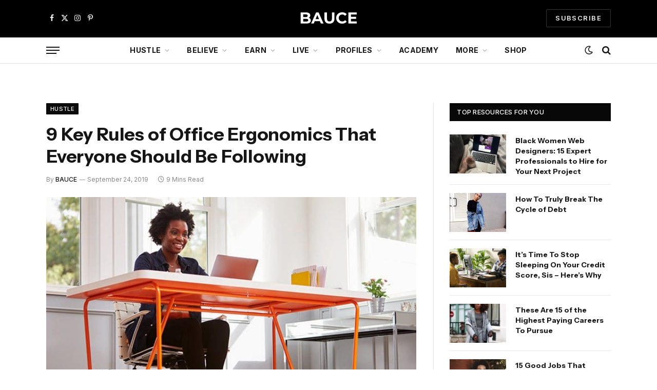

--- FILE ---
content_type: text/css; charset=UTF-8
request_url: https://baucemag.com/wp-content/cache/min/1/wp-content/plugins/accesspress-anonymous-post-pro/css/fileuploader.css?ver=1768964069
body_size: 627
content:
.qq-uploader{position:relative;width:100%;margin-bottom:25px}.qq-upload-button{display:inline-block;padding:7px 19px;text-align:center;-moz-border-radius:5px;-webkit-border-radius:5px;-khtml-border-radius:5px;border-radius:5px;-moz-box-shadow:0 1px 2px #B2B2B2;-webkit-box-shadow:0 1px 2px #B2B2B2;-o-box-shadow:0 1px 2px #B2B2B2;box-shadow:0 1px 2px #B2B2B2;background:rgb(109,179,242);background:-moz-linear-gradient(top,rgba(109,179,242,1) 0%,rgba(84,163,238,1) 50%,rgba(54,144,240,1) 51%,rgba(30,105,222,1) 100%);background:-webkit-gradient(linear,left top,left bottom,color-stop(0%,rgba(109,179,242,1)),color-stop(50%,rgba(84,163,238,1)),color-stop(51%,rgba(54,144,240,1)),color-stop(100%,rgba(30,105,222,1)));background:-webkit-linear-gradient(top,rgba(109,179,242,1) 0%,rgba(84,163,238,1) 50%,rgba(54,144,240,1) 51%,rgba(30,105,222,1) 100%);background:-o-linear-gradient(top,rgba(109,179,242,1) 0%,rgba(84,163,238,1) 50%,rgba(54,144,240,1) 51%,rgba(30,105,222,1) 100%);background:-ms-linear-gradient(top,rgba(109,179,242,1) 0%,rgba(84,163,238,1) 50%,rgba(54,144,240,1) 51%,rgba(30,105,222,1) 100%);background:linear-gradient(to bottom,rgba(109,179,242,1) 0%,rgba(84,163,238,1) 50%,rgba(54,144,240,1) 51%,rgba(30,105,222,1) 100%);filter:progid:DXImageTransform.Microsoft.gradient(startColorstr='#6db3f2',endColorstr='#1e69de',GradientType=0);color:#FFF;-moz-text-shadow:0 1px 1px #000;-webkit-text-shadow:0 1px 1px #000;-o-text-shadow:0 1px 1px #000;text-shadow:0 1px 1px #000;font-weight:700}.qq-upload-drop-area,.qq-upload-extra-drop-area{position:absolute;top:0;left:0;width:100%;height:100%;min-height:50px;z-index:2;background:#E5E4A9;text-align:center}.qq-upload-drop-area span{display:block;position:absolute;top:50%;width:100%;margin-top:-8px;font-size:16px;line-height:16px}.qq-upload-extra-drop-area{position:relative;margin-top:50px;font-size:16px;padding-top:30px;height:20px;min-height:40px}.qq-upload-drop-area-active{background:#E7E453}.qq-upload-list{margin:8px 0 0;padding:0;list-style:none}.qq-upload-list li{color:#FFF;margin:0 0 1px;padding:9px;overflow:hidden;line-height:15px;font-size:15px;list-style:none;-moz-text-shadow:none;-webkit-text-shadow:none;-o-text-shadow:none;text-shadow:none;-moz-border-radius:3px;-webkit-border-radius:3px;-khtml-border-radius:3px;border-radius:3px;position:relative;background:#BFE613;background:#5DA30C -moz-linear-gradient(-45deg,rgba(45,170,60,0),rgba(45,170,60,0) 10%,rgba(146,209,0,.4) 30%,rgba(146,209,0,.4) 50%,rgba(45,170,60,0) 50%,rgba(45,170,60,0));background:#5DA30C -webkit-gradient(linear,0 0,60 60,from(rgba(45,170,60,0)),color-stop(.49,rgba(45,170,60,0)),color-stop(.491,rgba(146,209,0,.4)),color-stop(.8,rgba(146,209,0,.4)),color-stop(.801,rgba(45,170,60,0)),to(rgba(45,170,60,0)));background-size:120px 120px;-webkit-animation-name:gradientShift;-webkit-animation-duration:1s;-webkit-animation-iteration-count:infinite;-webkit-animation-fill-mode:both;-webkit-animation-timing-function:linear;-moz-animation-name:gradientShift;-moz-animation-duration:1s;-moz-animation-iteration-count:infinite;-moz-animation-fill-mode:both;-moz-animation-timing-function:linear}.qq-upload-file,.qq-upload-spinner,.qq-upload-size,.qq-upload-cancel,.qq-upload-failed-text{margin-right:12px;z-index:250;position:relative}.qq-upload-spinner{display:inline-block;background:url(../../../../../../../plugins/accesspress-anonymous-post-pro/images/loading.gif);width:15px;height:15px;vertical-align:text-bottom}.qq-upload-size,.qq-upload-cancel{font-size:12px;font-weight:400}.qq-upload-failed-text{display:none}.qq-upload-fail .qq-upload-failed-text{display:inline}.qq-upload-list li.qq-upload-success{background:#5DA30C;color:#FFF}.qq-upload-list li.qq-upload-fail{background:#AF0000;color:#FFF}.qq-upload-button:hover{background:#0F5BBB}.qq-upload-button:active{top:2px}.qq-upload-spinner,.qq-upload-size,.qq-upload-cancel,.qq-upload-failed-text{float:right}.qq-upload-spinner{display:none}.qq-progress-bar{width:51%;height:100%;position:absolute;top:0;left:0;background-color:#5DA30C;-moz-box-shadow:0 0 14px #0D4500;-webkit-box-shadow:0 0 14px #0D4500;-o-box-shadow:0 0 14px #0D4500;box-shadow:0 0 14px #0D4500;-moz-border-radius:3px;-webkit-border-radius:3px;-khtml-border-radius:3px;border-radius:3px}.qq-upload-cancel{color:maroon}.qq-upload-success .qq-progress-bar{display:none}